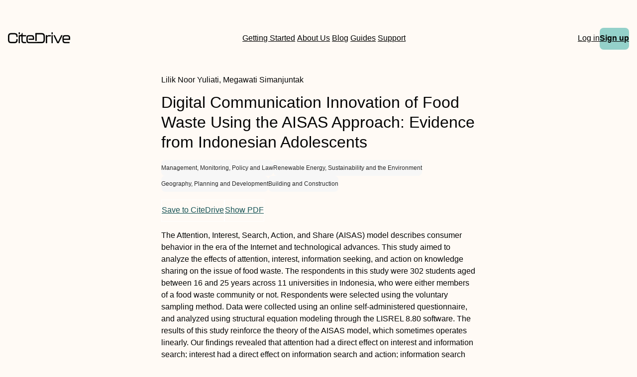

--- FILE ---
content_type: text/html
request_url: https://www.citedrive.com/en/discovery/digital-communication-innovation-of-food-waste-using-the-aisas-approach-evidence-from-indonesian-adolescents/
body_size: 7447
content:
<!DOCTYPE html><html lang="en"> <head><meta charset="UTF-8"><link rel="icon" href="/favicons/32x32-favicon.ico" sizes="any"><link rel="sitemap" href="/sitemap-index.xml"><link rel="icon" href="/favicons/favicon.svg" type="image/svg+xml"><link rel="apple-touch-icon" href="/favicons/apple-touch-icon.png"><meta name="viewport" content="width=device-width"><meta name="google-adsense-account" content="ca-pub-9078114372269384"><script async src="https://pagead2.googlesyndication.com/pagead/js/adsbygoogle.js?client=ca-pub-9078114372269384" crossorigin="anonymous"></script><title>[PDF] Digital Communication Innovation of Food Waste Using the AISAS Approach: Evidence from Indonesian Adolescents | CiteDrive</title><link rel="canonical" href="https://www.citedrive.com/en/discovery/digital-communication-innovation-of-food-waste-using-the-aisas-approach-evidence-from-indonesian-adolescents/"><meta name="description" content="The Attention, Interest, Search, Action, and Share (AISAS) model describes consumer behavior in the era of the Internet and technological advances. This study aimed to analyze the effects of attention, interest, information seeking, and action on knowledge sharing on the issue of food waste. The respondents in this study were 302 students aged between 16 and 25 years across 11 universities in Indonesia, who were either members of a food waste community or not. Respondents were selected using the voluntary sampling method. Data were collected using an online self-administered questionnaire, and analyzed using structural equation modeling through the LISREL 8.80 software. The results of this study reinforce the theory of the AISAS model, which sometimes operates linearly. Our findings revealed that attention had a direct effect on interest and information search; interest had a direct effect on information search and action; information search had a direct effect on knowledge sharing; and actions had a direct effect on knowledge sharing. Suggested government measures include providing advertisements related to food waste that incorporate designs, sounds, visuals, and content to reflect emerging trends. Communities need to increase awareness to reduce food waste through concrete actions or knowledge sharing to rouse public interest."><meta name="robots" content="index, follow"><meta property="og:title" content="[PDF] Digital Communication Innovation of Food Waste Using the AISAS Approach: Evidence from Indonesian Adolescents | CiteDrive"><meta property="og:type" content="website"><meta property="og:image" content="https://www.citedrive.com/og-citedrive-logo.png"><meta property="og:url" content="https://www.citedrive.com/en/discovery/digital-communication-innovation-of-food-waste-using-the-aisas-approach-evidence-from-indonesian-adolescents/"><meta property="og:image:url" content="https://www.citedrive.com/og-citedrive-logo.png"><meta property="og:image:alt" content="CiteDrive Thumbnail"><meta name="twitter:card" content="summary_large_image"><meta name="twitter:site" content="@citedrive"><meta name="twitter:description" content="The Attention, Interest, Search, Action, and Share (AISAS) model describes consumer behavior in the era of the Internet and technological advances. This study aimed to analyze the effects of attention, interest, information seeking, and action on knowledge sharing on the issue of food waste. The respondents in this study were 302 students aged between 16 and 25 years across 11 universities in Indonesia, who were either members of a food waste community or not. Respondents were selected using the voluntary sampling method. Data were collected using an online self-administered questionnaire, and analyzed using structural equation modeling through the LISREL 8.80 software. The results of this study reinforce the theory of the AISAS model, which sometimes operates linearly. Our findings revealed that attention had a direct effect on interest and information search; interest had a direct effect on information search and action; information search had a direct effect on knowledge sharing; and actions had a direct effect on knowledge sharing. Suggested government measures include providing advertisements related to food waste that incorporate designs, sounds, visuals, and content to reflect emerging trends. Communities need to increase awareness to reduce food waste through concrete actions or knowledge sharing to rouse public interest."><meta name="twitter:creator" content="@citedrive"><meta content="Lilik Noor Yuliati, Megawati Simanjuntak" name="citation_authors"><meta content="10.3390/su16020488" name="citation_doi"><meta content="Digital Communication Innovation of Food Waste Using the AISAS Approach: Evidence from Indonesian Adolescents" name="citation_title"><meta content="2024-01-05T12:38:31Z" name="citation_date"><meta content="Lilik Noor Yuliati, Megawati Simanjuntak" name="DC.creator"><meta content="10.3390/su16020488" name="DC.identifier.DOI"><meta content="Digital Communication Innovation of Food Waste Using the AISAS Approach: Evidence from Indonesian Adolescents" name="DC.title"><meta content="2024-01-05T12:38:31Z" name="DC.date"><link rel="stylesheet" href="/styles/design-tokens.css"><link rel="stylesheet" href="/styles/index.css"><link rel="stylesheet" href="/styles/utils.module.css"><!-- Google tag (gtag.js) --><script type="text/partytown" src="https://www.googletagmanager.com/gtag/js?id=G-B4P7HQL1R8"></script><script type="text/partytown">
      window.dataLayer = window.dataLayer || [];
      function gtag(){dataLayer.push(arguments);}
      gtag('js', new Date());

      gtag('config', 'G-B4P7HQL1R8');
    </script><link rel="stylesheet" href="/_astro/_slug_.9552def6.css" /><script type="module">const l=document.querySelector("body"),e=document.querySelector(".menu-btn"),s=document.querySelector(".overlay");function o(){const t=e?.getAttribute("aria-expanded");t==="true"?(e?.setAttribute("aria-expanded","false"),e.innerHTML='<svg class="svg" width="30" height="30" viewBox="0 0 15 15" fill="hsl(var(--clr) / 1)" xmlns="http://www.w3.org/2000/svg"><path d="M1.5 3C1.22386 3 1 3.22386 1 3.5C1 3.77614 1.22386 4 1.5 4H13.5C13.7761 4 14 3.77614 14 3.5C14 3.22386 13.7761 3 13.5 3H1.5ZM1 7.5C1 7.22386 1.22386 7 1.5 7H13.5C13.7761 7 14 7.22386 14 7.5C14 7.77614 13.7761 8 13.5 8H1.5C1.22386 8 1 7.77614 1 7.5ZM1 11.5C1 11.2239 1.22386 11 1.5 11H13.5C13.7761 11 14 11.2239 14 11.5C14 11.7761 13.7761 12 13.5 12H1.5C1.22386 12 1 11.7761 1 11.5Z" fill-rule="evenodd" clip-rule="evenodd"></path></svg>',s?.classList.toggle("open"),l?.classList.toggle("overflow")):t==="false"&&(e?.setAttribute("aria-expanded","true"),e.innerHTML='<svg class="svg" width="30" height="30" viewBox="0 0 15 15" fill="hsl(var(--clr) / 1)" xmlns="http://www.w3.org/2000/svg"><path d="M12.8536 2.85355C13.0488 2.65829 13.0488 2.34171 12.8536 2.14645C12.6583 1.95118 12.3417 1.95118 12.1464 2.14645L7.5 6.79289L2.85355 2.14645C2.65829 1.95118 2.34171 1.95118 2.14645 2.14645C1.95118 2.34171 1.95118 2.65829 2.14645 2.85355L6.79289 7.5L2.14645 12.1464C1.95118 12.3417 1.95118 12.6583 2.14645 12.8536C2.34171 13.0488 2.65829 13.0488 2.85355 12.8536L7.5 8.20711L12.1464 12.8536C12.3417 13.0488 12.6583 13.0488 12.8536 12.8536C13.0488 12.6583 13.0488 12.3417 12.8536 12.1464L8.20711 7.5L12.8536 2.85355Z" fill-rule="evenodd" clip-rule="evenodd"></path></svg>',s?.classList.toggle("open"),l?.classList.toggle("overflow"))}e?.addEventListener("click",o);
</script>
<script>!(function(w,p,f,c){if(!window.crossOriginIsolated && !navigator.serviceWorker) return;c=w[p]=Object.assign(w[p]||{},{"lib":"/~partytown/","debug":false});c[f]=(c[f]||[]).concat(["dataLayer.push"])})(window,'partytown','forward');/* Partytown 0.8.2 - MIT builder.io */
!function(t,e,n,i,o,r,a,s,d,c,l,p){function u(){p||(p=1,"/"==(a=(r.lib||"/~partytown/")+(r.debug?"debug/":""))[0]&&(d=e.querySelectorAll('script[type="text/partytown"]'),i!=t?i.dispatchEvent(new CustomEvent("pt1",{detail:t})):(s=setTimeout(f,1e4),e.addEventListener("pt0",w),o?h(1):n.serviceWorker?n.serviceWorker.register(a+(r.swPath||"partytown-sw.js"),{scope:a}).then((function(t){t.active?h():t.installing&&t.installing.addEventListener("statechange",(function(t){"activated"==t.target.state&&h()}))}),console.error):f())))}function h(t){c=e.createElement(t?"script":"iframe"),t||(c.style.display="block",c.style.width="0",c.style.height="0",c.style.border="0",c.style.visibility="hidden",c.setAttribute("aria-hidden",!0)),c.src=a+"partytown-"+(t?"atomics.js?v=0.8.2":"sandbox-sw.html?"+Date.now()),e.querySelector(r.sandboxParent||"body").appendChild(c)}function f(n,o){for(w(),i==t&&(r.forward||[]).map((function(e){delete t[e.split(".")[0]]})),n=0;n<d.length;n++)(o=e.createElement("script")).innerHTML=d[n].innerHTML,o.nonce=r.nonce,e.head.appendChild(o);c&&c.parentNode.removeChild(c)}function w(){clearTimeout(s)}r=t.partytown||{},i==t&&(r.forward||[]).map((function(e){l=t,e.split(".").map((function(e,n,i){l=l[i[n]]=n+1<i.length?"push"==i[n+1]?[]:l[i[n]]||{}:function(){(t._ptf=t._ptf||[]).push(i,arguments)}}))})),"complete"==e.readyState?u():(t.addEventListener("DOMContentLoaded",u),t.addEventListener("load",u))}(window,document,navigator,top,window.crossOriginIsolated);</script></head> <body>  <div class="wrapper flow"> <header class="header" data-astro-cid-3ef6ksr2> <nav role="navigation" class="grid-container nav" data-astro-cid-3ef6ksr2> <a class="logo-wrapper" aria-label="Home" href="/en/" data-astro-cid-3ef6ksr2> <svg id="a" width="125.29" height="21.28" viewBox="0 0 125.29 21.28" fill="hsl(var(--clr) / 1)" data-astro-cid-3ef6ksr2> <path d="m0,14.45v-6.13C0,3.95,1.82,1.49,6.64,1.49h6.24c4.82,0,6.64,2.46,6.64,6.83v.22c0,.36-.2.56-.56.56h-1.62c-.36,0-.56-.17-.56-.45v-.42c0-3.19-1.06-4.09-3.89-4.09h-6.24c-2.83,0-3.89.9-3.89,4.09v6.3c0,3.16,1.09,4.06,3.89,4.06h6.24c2.8,0,3.89-.9,3.89-4.06v-.62c0-.36.2-.56.56-.56h1.62c.36,0,.56.2.56.53v.56c0,4.34-1.82,6.8-6.64,6.8h-6.24c-4.82,0-6.64-2.46-6.64-6.8Z" data-astro-cid-3ef6ksr2></path> <path d="m23.48,0h-1.52c-.36,0-.56.2-.56.56v2.66c0,.37.2.56.56.56h1.52c.36,0,.56-.19.56-.56V.56c0-.36-.2-.56-.56-.56Z" data-astro-cid-3ef6ksr2></path> <path d="m29.58,7.96v7.58c0,2.52.78,3.28,3.58,3.28h2.86c.36,0,.56.19.56.56v1.32c0,.36-.2.56-.56.56h-2.86c-5.06,0-6.21-2.02-6.21-5.94v-7.36h-2.91v12.74c0,.36-.2.56-.56.56h-1.52c-.36,0-.56-.2-.56-.56V6.08c0-.36.2-.56.56-.56h.66c2.75,0,5.08-.25,5.11-3.44,0-.4.2-.59.56-.59h.73c.36,0,.56.19.56.56v3.47h6.44c.36,0,.56.2.56.56v1.31c0,.37-.2.57-.56.57h-6.44Z" data-astro-cid-3ef6ksr2></path> <path d="m74.36,8.91v5.04c0,5.09-1.82,7.31-6.61,7.31h-24.83c-4.68,0-5.8-2.05-5.8-6.22v-3.39c0-4.06,1.12-6.13,5.8-6.13h3.94c4.68,0,5.8,2.07,5.8,6.13v2.52c0,.37-.2.56-.56.56h-10.42v-2.38h8.35v-.89c0-2.83-.62-3.45-3.22-3.45h-3.84c-2.6,0-3.22.62-3.22,3.45v3.8c0,2.89.62,3.5,3.22,3.5h14.9s9.63-.14,9.63-.14c3.02,0,4.14-.92,4.14-4.7v-5.01c0-3.78-1.09-4.76-4.14-4.76h-9.63v12.72h-2.75V2.05c0-.37.2-.56.56-.56h12.07c4.79,0,6.61,2.29,6.61,7.42Z" data-astro-cid-3ef6ksr2></path> <path d="m85.9,5.54c.36,0,.56.2.56.56v1.37c0,.36-.2.56-.56.56h-3.81c-2.21,0-3.22.5-3.22,3.5v9.18c0,.36-.2.56-.56.56h-1.51c-.36,0-.56-.2-.56-.56V6.1c0-.36.2-.56.56-.56h1.51c.36,0,.56.2.56.56v1.48c.62-1.37,1.9-2.04,4.45-2.04h2.58Z" data-astro-cid-3ef6ksr2></path> <path d="m87.61,3.25V.59c0-.36.2-.56.56-.56h1.51c.36,0,.56.2.56.56v2.66c0,.36-.2.56-.56.56h-1.51c-.36,0-.56-.2-.56-.56Zm0,17.47V6.1c0-.36.2-.56.56-.56h1.51c.36,0,.56.2.56.56v14.62c0,.36-.2.56-.56.56h-1.51c-.36,0-.56-.2-.56-.56Z" data-astro-cid-3ef6ksr2></path> <path d="m99.07,20.86l-7.34-14.64c-.2-.39-.03-.67.39-.67h1.74c.31,0,.5.14.64.42l6.27,12.74,6.27-12.74c.14-.28.34-.42.64-.42h1.76c.42,0,.59.28.39.67l-7.36,14.64c-.14.28-.34.42-.64.42h-2.13c-.31,0-.5-.14-.64-.42Z" data-astro-cid-3ef6ksr2></path> <path d="m109.75,15.06v-3.39c0-4.06,1.12-6.13,5.8-6.13h3.95c4.68,0,5.8,2.07,5.8,6.13v2.52c0,.36-.2.56-.56.56h-12.35v.53c0,2.88.62,3.5,3.22,3.5h7.87c.36,0,.56.2.56.56v1.37c0,.36-.2.56-.56.56h-7.92c-4.68,0-5.8-2.04-5.8-6.22Zm12.91-2.69v-.9c0-2.83-.62-3.44-3.22-3.44h-3.84c-2.6,0-3.22.62-3.22,3.44v.9h10.28Z" data-astro-cid-3ef6ksr2></path> </svg> </a> <div class="search-wrapper" data-astro-cid-3ef6ksr2>   <a class="hollow-link" href="/en/docs/quick-start/" data-astro-cid-3ef6ksr2> Getting Started </a> <a class="hollow-link" href="/en/about/" data-astro-cid-3ef6ksr2> About Us </a> <a class="hollow-link" href="/en/blog/" data-astro-cid-3ef6ksr2> Blog </a> <a class="hollow-link" href="/en/docs/" data-astro-cid-3ef6ksr2> Guides </a> <a class="hollow-link" href="https://github.com/orgs/citedrive/discussions" data-astro-cid-3ef6ksr2> Support </a> </div> <div class="container" data-astro-cid-3ef6ksr2> <div class="mobile-search-wrapper" data-astro-cid-3ef6ksr2>  </div> <a class="hollow-link" href="https://app.citedrive.com/" data-astro-cid-3ef6ksr2> Log in </a> <a href="https://app.citedrive.com/sign-up" class="new-link" data-astro-cid-wwfk4j7f>Sign up</a>  <nav aria-label="Mobile menu" data-astro-cid-6aabv5oc> <button class="menu-btn" aria-label="Toggle Mobile Menu" aria-expanded="false" data-astro-cid-6aabv5oc> <svg width="30" height="30" viewBox="0 0 15 15" fill="hsl(var(--clr) / 1)" xmlns="http://www.w3.org/2000/svg" data-astro-cid-6aabv5oc> <path d="M1.5 3C1.22386 3 1 3.22386 1 3.5C1 3.77614 1.22386 4 1.5 4H13.5C13.7761 4 14 3.77614 14 3.5C14 3.22386 13.7761 3 13.5 3H1.5ZM1 7.5C1 7.22386 1.22386 7 1.5 7H13.5C13.7761 7 14 7.22386 14 7.5C14 7.77614 13.7761 8 13.5 8H1.5C1.22386 8 1 7.77614 1 7.5ZM1 11.5C1 11.2239 1.22386 11 1.5 11H13.5C13.7761 11 14 11.2239 14 11.5C14 11.7761 13.7761 12 13.5 12H1.5C1.22386 12 1 11.7761 1 11.5Z" fill-rule="evenodd" clip-rule="evenodd" data-astro-cid-6aabv5oc></path> </svg> </button> <div role="dialog" class="overlay" aria-label="Main menu" data-astro-cid-6aabv5oc> <div class="new-mobile-menu" data-astro-cid-6aabv5oc> <ul data-astro-cid-6aabv5oc> <li data-astro-cid-6aabv5oc><a href="/en/docs/quick-start/" data-astro-cid-6aabv5oc>Getting started</a></li> <li data-astro-cid-6aabv5oc><a href="/en/docs/" data-astro-cid-6aabv5oc>Guides</a></li> <li data-astro-cid-6aabv5oc><a href="/en/blog/" data-astro-cid-6aabv5oc>Blog</a></li> <li data-astro-cid-6aabv5oc><a href="/en/about/" data-astro-cid-6aabv5oc>About Us</a></li> <li data-astro-cid-6aabv5oc><a href="https://github.com/orgs/citedrive/discussions" data-astro-cid-6aabv5oc>Support</a></li> </ul> </div> </div> </nav>   </div> </nav> </header>  <main class="main flow"> <div class="grid-container" data-astro-cid-foo5qrfn> <div class="discovery-container" data-astro-cid-foo5qrfn> <div class="paper-header" data-astro-cid-foo5qrfn> <div data-astro-cid-foo5qrfn> <span class="paper-author" data-astro-cid-foo5qrfn> Lilik Noor Yuliati, Megawati Simanjuntak </span> </div> <h1 class="discovery-title" data-astro-cid-foo5qrfn>Digital Communication Innovation of Food Waste Using the AISAS Approach: Evidence from Indonesian Adolescents</h1> </div> <div class="paper-year-key" data-astro-cid-foo5qrfn> <span data-astro-cid-foo5qrfn></span> <ul class="flex" style="gap:.5rem;flex-wrap:wrap" data-astro-cid-foo5qrfn> <li class="tag sm" data-astro-cid-foo5qrfn> Management, Monitoring, Policy and Law </li><li class="tag sm" data-astro-cid-foo5qrfn> Renewable Energy, Sustainability and the Environment </li><li class="tag sm" data-astro-cid-foo5qrfn> Geography, Planning and Development </li><li class="tag sm" data-astro-cid-foo5qrfn> Building and Construction </li> </ul> </div> <div class="btn-group" data-astro-cid-foo5qrfn> <a class="paper-btn" href="https://app.citedrive.com/api/[base64]" data-astro-cid-foo5qrfn>
Save to CiteDrive
</a> <a class="paper-btn" href="http://dx.doi.org/10.3390/su16020488" data-astro-cid-foo5qrfn>
Show PDF
</a> </div> <p class="paper-abstract" data-astro-cid-foo5qrfn><jats:p>The Attention, Interest, Search, Action, and Share (AISAS) model describes consumer behavior in the era of the Internet and technological advances. This study aimed to analyze the effects of attention, interest, information seeking, and action on knowledge sharing on the issue of food waste. The respondents in this study were 302 students aged between 16 and 25 years across 11 universities in Indonesia, who were either members of a food waste community or not. Respondents were selected using the voluntary sampling method. Data were collected using an online self-administered questionnaire, and analyzed using structural equation modeling through the LISREL 8.80 software. The results of this study reinforce the theory of the AISAS model, which sometimes operates linearly. Our findings revealed that attention had a direct effect on interest and information search; interest had a direct effect on information search and action; information search had a direct effect on knowledge sharing; and actions had a direct effect on knowledge sharing. Suggested government measures include providing advertisements related to food waste that incorporate designs, sounds, visuals, and content to reflect emerging trends. Communities need to increase awareness to reduce food waste through concrete actions or knowledge sharing to rouse public interest.</jats:p></p> <div class="styled-div" data-astro-cid-4niwnwua> <h2 data-astro-cid-4niwnwua>Need a simple solution for <span class="spanferkel" data-astro-cid-4niwnwua>managing</span> your <span class="spanferkel" data-astro-cid-4niwnwua>BibTeX</span> entries? Explore CiteDrive!</h2> <ul class="features-list" data-astro-cid-4niwnwua> <li data-astro-cid-4niwnwua>Web-based, modern reference management</li> <li data-astro-cid-4niwnwua>Collaborate and share with fellow researchers</li> <li data-astro-cid-4niwnwua>Integration with Overleaf</li> <li data-astro-cid-4niwnwua>Comprehensive BibTeX/BibLaTeX support</li> <li data-astro-cid-4niwnwua>Save articles and websites directly from your browser</li> <li data-astro-cid-4niwnwua>Search for new articles from a database of tens of millions of references</li> </ul> <a href="https://app.citedrive.com/sign-up" class="cta-button" data-astro-cid-4niwnwua>Try out CiteDrive</a> </div>  <h2 data-astro-cid-foo5qrfn>More from our Archive</h2> <ul class="paper-container" data-astro-cid-foo5qrfn> <li data-astro-cid-efccusop> <a class="search-item-container&quot;" href="/en/discovery/evaluation-of-oat-iavena-sativai-l-populations-for-autumn-sowing-production-in-southwest-china/" data-astro-cid-efccusop> <div style="display:flex;align-items:center;gap:.5rem" data-astro-cid-efccusop> <span style="color:var(--clr);font-size:.8rem;padding:.25rem .5rem;background-color:var(--clr-bg-tertiary);border-radius:.25rem" data-astro-cid-efccusop> <strong data-astro-cid-efccusop>DOI:</strong> 10.1111/gfs.12648 </span> <span style="font-size:.8rem" data-astro-cid-efccusop>2024</span> </div> <h3 style="font-size:.95rem;font-weight:500" data-astro-cid-efccusop> Evaluation of oat (&lt;i&gt;Avena sativa&lt;/i&gt; L.) populations for autumn sowing production in Southwest China </h3> <p style="font-size:.8rem" data-astro-cid-efccusop> <i data-astro-cid-efccusop>Yongjie Zhang, Shuchang Li, Xiaolong Dong, Qiuyu Mou, Jiajie Li, Xinyi Zhang, Min Lin, Kaiquan Yu, Pingping Zhou, Xiaobo Liu, Xiaoling Luo, Honghai Yan, Yuanying Peng</i> </p> </a> </li> <li data-astro-cid-efccusop> <a class="search-item-container&quot;" href="/en/discovery/route-planning-under-mobility-restrictions-in-the-palestinian-territories/" data-astro-cid-efccusop> <div style="display:flex;align-items:center;gap:.5rem" data-astro-cid-efccusop> <span style="color:var(--clr);font-size:.8rem;padding:.25rem .5rem;background-color:var(--clr-bg-tertiary);border-radius:.25rem" data-astro-cid-efccusop> <strong data-astro-cid-efccusop>DOI:</strong> 10.3390/su16020660 </span> <span style="font-size:.8rem" data-astro-cid-efccusop>2024</span> </div> <h3 style="font-size:.95rem;font-weight:500" data-astro-cid-efccusop> Route Planning under Mobility Restrictions in the Palestinian Territories </h3> <p style="font-size:.8rem" data-astro-cid-efccusop> <i data-astro-cid-efccusop>Hala Aburas, Isam Shahrour, Carlo Giglio</i> </p> </a> </li> <li data-astro-cid-efccusop> <a class="search-item-container&quot;" href="/en/discovery/implementation-of-integrated-life-cycle-design-principles-in-ground-improvement-and-piling-methodsa-review/" data-astro-cid-efccusop> <div style="display:flex;align-items:center;gap:.5rem" data-astro-cid-efccusop> <span style="color:var(--clr);font-size:.8rem;padding:.25rem .5rem;background-color:var(--clr-bg-tertiary);border-radius:.25rem" data-astro-cid-efccusop> <strong data-astro-cid-efccusop>DOI:</strong> 10.3390/su16020659 </span> <span style="font-size:.8rem" data-astro-cid-efccusop>2024</span> </div> <h3 style="font-size:.95rem;font-weight:500" data-astro-cid-efccusop> Implementation of Integrated Life Cycle Design Principles in Ground Improvement and Piling Methods—A Review </h3> <p style="font-size:.8rem" data-astro-cid-efccusop> <i data-astro-cid-efccusop>Aleksandra Mach, Daniel Wałach</i> </p> </a> </li> <li data-astro-cid-efccusop> <a class="search-item-container&quot;" href="/en/discovery/temporalspatial-changes-in-vegetation-coverage-under-climate-change-and-human-activities-a-case-study-of-central-yunnan-urban-agglomeration-china/" data-astro-cid-efccusop> <div style="display:flex;align-items:center;gap:.5rem" data-astro-cid-efccusop> <span style="color:var(--clr);font-size:.8rem;padding:.25rem .5rem;background-color:var(--clr-bg-tertiary);border-radius:.25rem" data-astro-cid-efccusop> <strong data-astro-cid-efccusop>DOI:</strong> 10.3390/su16020661 </span> <span style="font-size:.8rem" data-astro-cid-efccusop>2024</span> </div> <h3 style="font-size:.95rem;font-weight:500" data-astro-cid-efccusop> Temporal–Spatial Changes in Vegetation Coverage under Climate Change and Human Activities: A Case Study of Central Yunnan Urban Agglomeration, China </h3> <p style="font-size:.8rem" data-astro-cid-efccusop> <i data-astro-cid-efccusop>Yijiao Li, Yuhong Song, Xiaozhu Cao, Linyun Huang, Jianqun Zhu</i> </p> </a> </li> <li data-astro-cid-efccusop> <a class="search-item-container&quot;" href="/en/discovery/unlocking-the-sustainable-workplace-equality-policy-swep-evidence-from-an-emerging-country/" data-astro-cid-efccusop> <div style="display:flex;align-items:center;gap:.5rem" data-astro-cid-efccusop> <span style="color:var(--clr);font-size:.8rem;padding:.25rem .5rem;background-color:var(--clr-bg-tertiary);border-radius:.25rem" data-astro-cid-efccusop> <strong data-astro-cid-efccusop>DOI:</strong> 10.3390/su16020662 </span> <span style="font-size:.8rem" data-astro-cid-efccusop>2024</span> </div> <h3 style="font-size:.95rem;font-weight:500" data-astro-cid-efccusop> Unlocking the Sustainable Workplace Equality Policy (SWEP): Evidence from an Emerging Country </h3> <p style="font-size:.8rem" data-astro-cid-efccusop> <i data-astro-cid-efccusop>Mohammed Hossain, Yasean A. Tahat, Naser AbuGhazaleh</i> </p> </a> </li> <li data-astro-cid-efccusop> <a class="search-item-container&quot;" href="/en/discovery/italian-entertainment-professionals-sustainable-employability-what-factors-to-consider-a-network-analysis/" data-astro-cid-efccusop> <div style="display:flex;align-items:center;gap:.5rem" data-astro-cid-efccusop> <span style="color:var(--clr);font-size:.8rem;padding:.25rem .5rem;background-color:var(--clr-bg-tertiary);border-radius:.25rem" data-astro-cid-efccusop> <strong data-astro-cid-efccusop>DOI:</strong> 10.3390/su16020663 </span> <span style="font-size:.8rem" data-astro-cid-efccusop>2024</span> </div> <h3 style="font-size:.95rem;font-weight:500" data-astro-cid-efccusop> Italian Entertainment Professionals’ Sustainable Employability: What Factors to Consider? A Network Analysis </h3> <p style="font-size:.8rem" data-astro-cid-efccusop> <i data-astro-cid-efccusop>Eleonora Picco, Andrea Gragnano, Massimo Miglioretti</i> </p> </a> </li> <li data-astro-cid-efccusop> <a class="search-item-container&quot;" href="/en/discovery/sustainable-entrepreneurship-romanian-entrepreneurs-funding-sources-in-the-present-day-context-of-sustainability/" data-astro-cid-efccusop> <div style="display:flex;align-items:center;gap:.5rem" data-astro-cid-efccusop> <span style="color:var(--clr);font-size:.8rem;padding:.25rem .5rem;background-color:var(--clr-bg-tertiary);border-radius:.25rem" data-astro-cid-efccusop> <strong data-astro-cid-efccusop>DOI:</strong> 10.3390/su16020654 </span> <span style="font-size:.8rem" data-astro-cid-efccusop>2024</span> </div> <h3 style="font-size:.95rem;font-weight:500" data-astro-cid-efccusop> Sustainable Entrepreneurship: Romanian Entrepreneurs’ Funding Sources in the Present-Day Context of Sustainability </h3> <p style="font-size:.8rem" data-astro-cid-efccusop> <i data-astro-cid-efccusop>Carmen Elena Anton, Alexandra Zamfirache, Ruxandra-Gabriela Albu, Titus Suciu, Sergiu Mihai Sofian, Oana-Andreea Ghiță-Pîrnuță</i> </p> </a> </li> <li data-astro-cid-efccusop> <a class="search-item-container&quot;" href="/en/discovery/investigation-of-outdoor-thermal-comfort-for-campus-pedestrian-walkways-in-thailand/" data-astro-cid-efccusop> <div style="display:flex;align-items:center;gap:.5rem" data-astro-cid-efccusop> <span style="color:var(--clr);font-size:.8rem;padding:.25rem .5rem;background-color:var(--clr-bg-tertiary);border-radius:.25rem" data-astro-cid-efccusop> <strong data-astro-cid-efccusop>DOI:</strong> 10.3390/su16020657 </span> <span style="font-size:.8rem" data-astro-cid-efccusop>2024</span> </div> <h3 style="font-size:.95rem;font-weight:500" data-astro-cid-efccusop> Investigation of Outdoor Thermal Comfort for Campus Pedestrian Walkways in Thailand </h3> <p style="font-size:.8rem" data-astro-cid-efccusop> <i data-astro-cid-efccusop>Naphat Suwanmanee, Nopadon Kronprasert, Chomphunut Sutheerakul, Kriangkrai Arunotayanun, Damrongsak Rinchumphu</i> </p> </a> </li> <li data-astro-cid-efccusop> <a class="search-item-container&quot;" href="/en/discovery/impact-of-autonomous-vehicles-on-traffic-flow-in-rural-and-urban-areas-using-a-traffic-flow-simulator/" data-astro-cid-efccusop> <div style="display:flex;align-items:center;gap:.5rem" data-astro-cid-efccusop> <span style="color:var(--clr);font-size:.8rem;padding:.25rem .5rem;background-color:var(--clr-bg-tertiary);border-radius:.25rem" data-astro-cid-efccusop> <strong data-astro-cid-efccusop>DOI:</strong> 10.3390/su16020658 </span> <span style="font-size:.8rem" data-astro-cid-efccusop>2024</span> </div> <h3 style="font-size:.95rem;font-weight:500" data-astro-cid-efccusop> Impact of Autonomous Vehicles on Traffic Flow in Rural and Urban Areas Using a Traffic Flow Simulator </h3> <p style="font-size:.8rem" data-astro-cid-efccusop> <i data-astro-cid-efccusop>Makoto Fujiu, Yuma Morisaki, Jyunich Takayama</i> </p> </a> </li> <li data-astro-cid-efccusop> <a class="search-item-container&quot;" href="/en/discovery/effects-of-clipping-intensity-on-the-physiology-of-dicranopteris-pedata-and-its-interroot-soil-in-the-rare-earth-mining-area-in-southern-china/" data-astro-cid-efccusop> <div style="display:flex;align-items:center;gap:.5rem" data-astro-cid-efccusop> <span style="color:var(--clr);font-size:.8rem;padding:.25rem .5rem;background-color:var(--clr-bg-tertiary);border-radius:.25rem" data-astro-cid-efccusop> <strong data-astro-cid-efccusop>DOI:</strong> 10.3390/su16020664 </span> <span style="font-size:.8rem" data-astro-cid-efccusop>2024</span> </div> <h3 style="font-size:.95rem;font-weight:500" data-astro-cid-efccusop> Effects of Clipping Intensity on the Physiology of Dicranopteris pedata and Its Interroot Soil in the Rare-Earth-Mining Area in Southern China </h3> <p style="font-size:.8rem" data-astro-cid-efccusop> <i data-astro-cid-efccusop>Yu Lin, Zhiqiang Chen, Weiye Li, Zhibiao Chen</i> </p> </a> </li>  </ul> </div> </div> </main> <footer class="footer" data-astro-cid-sz7xmlte> <div class="footer-container" data-astro-cid-sz7xmlte> <div class="footer-row-1" data-astro-cid-sz7xmlte> <strong data-astro-cid-sz7xmlte>CiteDrive Companion</strong> <ul class="footer_list" data-astro-cid-sz7xmlte> <li data-astro-cid-sz7xmlte> <a href="https://chrome.google.com/webstore/detail/citedrive-bibtex-companio/gmmonfphegngpcbcapfbgembkjeookik" data-astro-cid-sz7xmlte>CiteDrive Companion for Chrome</a> </li><li data-astro-cid-sz7xmlte> <a href="https://addons.mozilla.org/en-US/firefox/addon/citedrive-companion/" data-astro-cid-sz7xmlte>CiteDrive Companion for Firefox</a> </li><li data-astro-cid-sz7xmlte> <a href="https://microsoftedge.microsoft.com/addons/detail/citedrive-companion/kpmepfpbjehnlgfbcnbmgihklkkmfnpo" data-astro-cid-sz7xmlte>CiteDrive Companion for Edge</a> </li> </ul> <strong data-astro-cid-sz7xmlte>Resources</strong> <ul class="footer_list" data-astro-cid-sz7xmlte> <li data-astro-cid-sz7xmlte> <a href="/en/docs/quick-start/" data-astro-cid-sz7xmlte>Documentation</a> </li><li data-astro-cid-sz7xmlte> <a href="/en/blog/" data-astro-cid-sz7xmlte>Blog</a> </li><li data-astro-cid-sz7xmlte> <a href="https://github.com/orgs/citedrive/discussions" data-astro-cid-sz7xmlte>GitHub Discussions</a> </li> </ul> </div> <div class="footer-row-5" data-astro-cid-sz7xmlte> <strong data-astro-cid-sz7xmlte>Featured</strong> <ul class="footer_list" data-astro-cid-sz7xmlte> <li data-astro-cid-sz7xmlte> <a href="/en/citedrive-recommends/" data-astro-cid-sz7xmlte>CiteDrive Recommends</a> </li><li data-astro-cid-sz7xmlte> <a href="/en/citations/" data-astro-cid-sz7xmlte>Citations</a> </li> </ul> <strong data-astro-cid-sz7xmlte>Follow us</strong> <ul class="footer_list" data-astro-cid-sz7xmlte> <li data-astro-cid-sz7xmlte> <a href="https://twitter.com/citedrive" data-astro-cid-sz7xmlte>CiteDrive</a> </li><li data-astro-cid-sz7xmlte> <a href="https://www.youtube.com/@citedrive" data-astro-cid-sz7xmlte>YouTube</a> </li> </ul> </div>  <div class="footer-row-3" data-astro-cid-sz7xmlte> <strong data-astro-cid-sz7xmlte>Friends</strong> <ul class="footer_list" style="margin-bottom:1.5rem" data-astro-cid-sz7xmlte> <li data-astro-cid-sz7xmlte> <a href="https://bibtex.eu/" data-astro-cid-sz7xmlte>www.bibtex.eu</a> </li><li data-astro-cid-sz7xmlte> <a href="https://biblatex.org/" data-astro-cid-sz7xmlte>www.biblatex.eu</a> </li><li data-astro-cid-sz7xmlte> <a href="https://datanautes.com/" data-astro-cid-sz7xmlte>www.datanautes.com</a> </li><li data-astro-cid-sz7xmlte> <a href="https://www.behaviorcloud.com/" data-astro-cid-sz7xmlte>www.behaviorcloud.com</a> </li> </ul> <strong data-astro-cid-sz7xmlte>Feedback</strong> <ul class="footer_list" data-astro-cid-sz7xmlte> <li data-astro-cid-sz7xmlte> <a href="mailto:hello@citedrive.com" data-astro-cid-sz7xmlte>hello@citedrive.com</a> </li> </ul> </div> <div class="footer-row-4" data-astro-cid-sz7xmlte> <ul class="flex" style="margin:0" data-astro-cid-sz7xmlte> <li data-astro-cid-sz7xmlte> <a href="/en/terms-and-conditions/" data-astro-cid-sz7xmlte> Terms and Conditions </a> </li> <li data-astro-cid-sz7xmlte> <a href="/en/privacy-policy/" data-astro-cid-sz7xmlte> Privacy Policy </a> </li> </ul>  <p data-astro-cid-sz7xmlte>CiteDrive, INC - Made in Columbus, Ohio and Düsseldorf, Germany</p> </div> </div> </footer>  </div>  </body></html> 

--- FILE ---
content_type: text/html; charset=utf-8
request_url: https://www.google.com/recaptcha/api2/aframe
body_size: 268
content:
<!DOCTYPE HTML><html><head><meta http-equiv="content-type" content="text/html; charset=UTF-8"></head><body><script nonce="bFjUwllZUYiUS9P4NUqRpw">/** Anti-fraud and anti-abuse applications only. See google.com/recaptcha */ try{var clients={'sodar':'https://pagead2.googlesyndication.com/pagead/sodar?'};window.addEventListener("message",function(a){try{if(a.source===window.parent){var b=JSON.parse(a.data);var c=clients[b['id']];if(c){var d=document.createElement('img');d.src=c+b['params']+'&rc='+(localStorage.getItem("rc::a")?sessionStorage.getItem("rc::b"):"");window.document.body.appendChild(d);sessionStorage.setItem("rc::e",parseInt(sessionStorage.getItem("rc::e")||0)+1);localStorage.setItem("rc::h",'1770106547442');}}}catch(b){}});window.parent.postMessage("_grecaptcha_ready", "*");}catch(b){}</script></body></html>